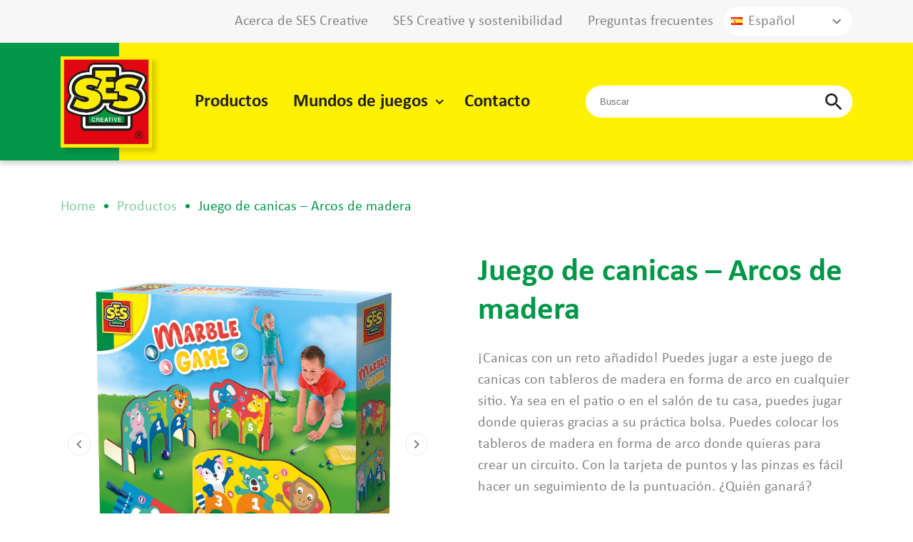

--- FILE ---
content_type: text/html; charset=UTF-8
request_url: https://ses-creative.com/es/productos/02301-juego-de-canicas-arcos-de-madera/
body_size: 13082
content:
<!doctype html>
<html lang="es-ES">
  <head>
  <!-- Google Tag Manager -->
  <script>(function(w,d,s,l,i){w[l]=w[l]||[];w[l].push({'gtm.start':
              new Date().getTime(),event:'gtm.js'});var f=d.getElementsByTagName(s)[0],
            j=d.createElement(s),dl=l!='dataLayer'?'&l='+l:'';j.async=true;j.src=
            'https://www.googletagmanager.com/gtm.js?id='+i+dl;f.parentNode.insertBefore(j,f);
    })(window,document,'script','dataLayer','GTM-PFRKTXP');</script>
  <!-- End Google Tag Manager -->
  <meta charset="utf-8">
  <meta http-equiv="x-ua-compatible" content="ie=edge">
  <meta name="viewport" content="width=device-width, initial-scale=1, shrink-to-fit=no">
  <script type="text/javascript" data-cookieconsent="ignore">
	window.dataLayer = window.dataLayer || [];

	function gtag() {
		dataLayer.push(arguments);
	}

	gtag("consent", "default", {
		ad_personalization: "denied",
		ad_storage: "denied",
		ad_user_data: "denied",
		analytics_storage: "denied",
		functionality_storage: "denied",
		personalization_storage: "denied",
		security_storage: "granted",
		wait_for_update: 500,
	});
	gtag("set", "ads_data_redaction", true);
	</script>
<script type="text/javascript"
		id="Cookiebot"
		src="https://consent.cookiebot.com/uc.js"
		data-implementation="wp"
		data-cbid="7547b998-4abe-45b3-b84a-df6bc048ae91"
							data-blockingmode="auto"
	></script>
<title>Juego de canicas &#8211; Arcos de madera &#8211; SES Creative</title>
<meta name='robots' content='max-image-preview:large' />
	<style>img:is([sizes="auto" i], [sizes^="auto," i]) { contain-intrinsic-size: 3000px 1500px }</style>
	<link rel="alternate" hreflang="en" href="https://ses-creative.com/en/products/02301-marble-game-wooden-archboards/" />
<link rel="alternate" hreflang="de" href="https://ses-creative.com/de/produkte/02301-murmelspiel-mit-holzboegen/" />
<link rel="alternate" hreflang="fr" href="https://ses-creative.com/fr/produits/02301-jeu-de-billes-arceaux-en-bois/" />
<link rel="alternate" hreflang="es" href="https://ses-creative.com/es/productos/02301-juego-de-canicas-arcos-de-madera/" />
<link rel="alternate" hreflang="nl" href="https://ses-creative.com/producten/02301-knikker-spel-houten-poortjes/" />
<link rel="alternate" hreflang="x-default" href="https://ses-creative.com/producten/02301-knikker-spel-houten-poortjes/" />
		<!-- This site uses the Google Analytics by MonsterInsights plugin v9.2.2 - Using Analytics tracking - https://www.monsterinsights.com/ -->
							<script src="//www.googletagmanager.com/gtag/js?id=G-6223ED75F3"  data-cfasync="false" data-wpfc-render="false" type="text/javascript" async></script>
			<script data-cfasync="false" data-wpfc-render="false" type="text/javascript">
				var mi_version = '9.2.2';
				var mi_track_user = true;
				var mi_no_track_reason = '';
								var MonsterInsightsDefaultLocations = {"page_location":"https:\/\/ses-creative.com\/es\/productos\/02301-juego-de-canicas-arcos-de-madera\/"};
				if ( typeof MonsterInsightsPrivacyGuardFilter === 'function' ) {
					var MonsterInsightsLocations = (typeof MonsterInsightsExcludeQuery === 'object') ? MonsterInsightsPrivacyGuardFilter( MonsterInsightsExcludeQuery ) : MonsterInsightsPrivacyGuardFilter( MonsterInsightsDefaultLocations );
				} else {
					var MonsterInsightsLocations = (typeof MonsterInsightsExcludeQuery === 'object') ? MonsterInsightsExcludeQuery : MonsterInsightsDefaultLocations;
				}

								var disableStrs = [
										'ga-disable-G-6223ED75F3',
									];

				/* Function to detect opted out users */
				function __gtagTrackerIsOptedOut() {
					for (var index = 0; index < disableStrs.length; index++) {
						if (document.cookie.indexOf(disableStrs[index] + '=true') > -1) {
							return true;
						}
					}

					return false;
				}

				/* Disable tracking if the opt-out cookie exists. */
				if (__gtagTrackerIsOptedOut()) {
					for (var index = 0; index < disableStrs.length; index++) {
						window[disableStrs[index]] = true;
					}
				}

				/* Opt-out function */
				function __gtagTrackerOptout() {
					for (var index = 0; index < disableStrs.length; index++) {
						document.cookie = disableStrs[index] + '=true; expires=Thu, 31 Dec 2099 23:59:59 UTC; path=/';
						window[disableStrs[index]] = true;
					}
				}

				if ('undefined' === typeof gaOptout) {
					function gaOptout() {
						__gtagTrackerOptout();
					}
				}
								window.dataLayer = window.dataLayer || [];

				window.MonsterInsightsDualTracker = {
					helpers: {},
					trackers: {},
				};
				if (mi_track_user) {
					function __gtagDataLayer() {
						dataLayer.push(arguments);
					}

					function __gtagTracker(type, name, parameters) {
						if (!parameters) {
							parameters = {};
						}

						if (parameters.send_to) {
							__gtagDataLayer.apply(null, arguments);
							return;
						}

						if (type === 'event') {
														parameters.send_to = monsterinsights_frontend.v4_id;
							var hookName = name;
							if (typeof parameters['event_category'] !== 'undefined') {
								hookName = parameters['event_category'] + ':' + name;
							}

							if (typeof MonsterInsightsDualTracker.trackers[hookName] !== 'undefined') {
								MonsterInsightsDualTracker.trackers[hookName](parameters);
							} else {
								__gtagDataLayer('event', name, parameters);
							}
							
						} else {
							__gtagDataLayer.apply(null, arguments);
						}
					}

					__gtagTracker('js', new Date());
					__gtagTracker('set', {
						'developer_id.dZGIzZG': true,
											});
					if ( MonsterInsightsLocations.page_location ) {
						__gtagTracker('set', MonsterInsightsLocations);
					}
										__gtagTracker('config', 'G-6223ED75F3', {"forceSSL":"true","link_attribution":"true"} );
															window.gtag = __gtagTracker;										(function () {
						/* https://developers.google.com/analytics/devguides/collection/analyticsjs/ */
						/* ga and __gaTracker compatibility shim. */
						var noopfn = function () {
							return null;
						};
						var newtracker = function () {
							return new Tracker();
						};
						var Tracker = function () {
							return null;
						};
						var p = Tracker.prototype;
						p.get = noopfn;
						p.set = noopfn;
						p.send = function () {
							var args = Array.prototype.slice.call(arguments);
							args.unshift('send');
							__gaTracker.apply(null, args);
						};
						var __gaTracker = function () {
							var len = arguments.length;
							if (len === 0) {
								return;
							}
							var f = arguments[len - 1];
							if (typeof f !== 'object' || f === null || typeof f.hitCallback !== 'function') {
								if ('send' === arguments[0]) {
									var hitConverted, hitObject = false, action;
									if ('event' === arguments[1]) {
										if ('undefined' !== typeof arguments[3]) {
											hitObject = {
												'eventAction': arguments[3],
												'eventCategory': arguments[2],
												'eventLabel': arguments[4],
												'value': arguments[5] ? arguments[5] : 1,
											}
										}
									}
									if ('pageview' === arguments[1]) {
										if ('undefined' !== typeof arguments[2]) {
											hitObject = {
												'eventAction': 'page_view',
												'page_path': arguments[2],
											}
										}
									}
									if (typeof arguments[2] === 'object') {
										hitObject = arguments[2];
									}
									if (typeof arguments[5] === 'object') {
										Object.assign(hitObject, arguments[5]);
									}
									if ('undefined' !== typeof arguments[1].hitType) {
										hitObject = arguments[1];
										if ('pageview' === hitObject.hitType) {
											hitObject.eventAction = 'page_view';
										}
									}
									if (hitObject) {
										action = 'timing' === arguments[1].hitType ? 'timing_complete' : hitObject.eventAction;
										hitConverted = mapArgs(hitObject);
										__gtagTracker('event', action, hitConverted);
									}
								}
								return;
							}

							function mapArgs(args) {
								var arg, hit = {};
								var gaMap = {
									'eventCategory': 'event_category',
									'eventAction': 'event_action',
									'eventLabel': 'event_label',
									'eventValue': 'event_value',
									'nonInteraction': 'non_interaction',
									'timingCategory': 'event_category',
									'timingVar': 'name',
									'timingValue': 'value',
									'timingLabel': 'event_label',
									'page': 'page_path',
									'location': 'page_location',
									'title': 'page_title',
									'referrer' : 'page_referrer',
								};
								for (arg in args) {
																		if (!(!args.hasOwnProperty(arg) || !gaMap.hasOwnProperty(arg))) {
										hit[gaMap[arg]] = args[arg];
									} else {
										hit[arg] = args[arg];
									}
								}
								return hit;
							}

							try {
								f.hitCallback();
							} catch (ex) {
							}
						};
						__gaTracker.create = newtracker;
						__gaTracker.getByName = newtracker;
						__gaTracker.getAll = function () {
							return [];
						};
						__gaTracker.remove = noopfn;
						__gaTracker.loaded = true;
						window['__gaTracker'] = __gaTracker;
					})();
									} else {
										console.log("");
					(function () {
						function __gtagTracker() {
							return null;
						}

						window['__gtagTracker'] = __gtagTracker;
						window['gtag'] = __gtagTracker;
					})();
									}
			</script>
				<!-- / Google Analytics by MonsterInsights -->
		<script type="text/javascript">
/* <![CDATA[ */
window._wpemojiSettings = {"baseUrl":"https:\/\/s.w.org\/images\/core\/emoji\/15.0.3\/72x72\/","ext":".png","svgUrl":"https:\/\/s.w.org\/images\/core\/emoji\/15.0.3\/svg\/","svgExt":".svg","source":{"concatemoji":"https:\/\/ses-creative.com\/wp-includes\/js\/wp-emoji-release.min.js?ver=6.7.4"}};
/*! This file is auto-generated */
!function(i,n){var o,s,e;function c(e){try{var t={supportTests:e,timestamp:(new Date).valueOf()};sessionStorage.setItem(o,JSON.stringify(t))}catch(e){}}function p(e,t,n){e.clearRect(0,0,e.canvas.width,e.canvas.height),e.fillText(t,0,0);var t=new Uint32Array(e.getImageData(0,0,e.canvas.width,e.canvas.height).data),r=(e.clearRect(0,0,e.canvas.width,e.canvas.height),e.fillText(n,0,0),new Uint32Array(e.getImageData(0,0,e.canvas.width,e.canvas.height).data));return t.every(function(e,t){return e===r[t]})}function u(e,t,n){switch(t){case"flag":return n(e,"\ud83c\udff3\ufe0f\u200d\u26a7\ufe0f","\ud83c\udff3\ufe0f\u200b\u26a7\ufe0f")?!1:!n(e,"\ud83c\uddfa\ud83c\uddf3","\ud83c\uddfa\u200b\ud83c\uddf3")&&!n(e,"\ud83c\udff4\udb40\udc67\udb40\udc62\udb40\udc65\udb40\udc6e\udb40\udc67\udb40\udc7f","\ud83c\udff4\u200b\udb40\udc67\u200b\udb40\udc62\u200b\udb40\udc65\u200b\udb40\udc6e\u200b\udb40\udc67\u200b\udb40\udc7f");case"emoji":return!n(e,"\ud83d\udc26\u200d\u2b1b","\ud83d\udc26\u200b\u2b1b")}return!1}function f(e,t,n){var r="undefined"!=typeof WorkerGlobalScope&&self instanceof WorkerGlobalScope?new OffscreenCanvas(300,150):i.createElement("canvas"),a=r.getContext("2d",{willReadFrequently:!0}),o=(a.textBaseline="top",a.font="600 32px Arial",{});return e.forEach(function(e){o[e]=t(a,e,n)}),o}function t(e){var t=i.createElement("script");t.src=e,t.defer=!0,i.head.appendChild(t)}"undefined"!=typeof Promise&&(o="wpEmojiSettingsSupports",s=["flag","emoji"],n.supports={everything:!0,everythingExceptFlag:!0},e=new Promise(function(e){i.addEventListener("DOMContentLoaded",e,{once:!0})}),new Promise(function(t){var n=function(){try{var e=JSON.parse(sessionStorage.getItem(o));if("object"==typeof e&&"number"==typeof e.timestamp&&(new Date).valueOf()<e.timestamp+604800&&"object"==typeof e.supportTests)return e.supportTests}catch(e){}return null}();if(!n){if("undefined"!=typeof Worker&&"undefined"!=typeof OffscreenCanvas&&"undefined"!=typeof URL&&URL.createObjectURL&&"undefined"!=typeof Blob)try{var e="postMessage("+f.toString()+"("+[JSON.stringify(s),u.toString(),p.toString()].join(",")+"));",r=new Blob([e],{type:"text/javascript"}),a=new Worker(URL.createObjectURL(r),{name:"wpTestEmojiSupports"});return void(a.onmessage=function(e){c(n=e.data),a.terminate(),t(n)})}catch(e){}c(n=f(s,u,p))}t(n)}).then(function(e){for(var t in e)n.supports[t]=e[t],n.supports.everything=n.supports.everything&&n.supports[t],"flag"!==t&&(n.supports.everythingExceptFlag=n.supports.everythingExceptFlag&&n.supports[t]);n.supports.everythingExceptFlag=n.supports.everythingExceptFlag&&!n.supports.flag,n.DOMReady=!1,n.readyCallback=function(){n.DOMReady=!0}}).then(function(){return e}).then(function(){var e;n.supports.everything||(n.readyCallback(),(e=n.source||{}).concatemoji?t(e.concatemoji):e.wpemoji&&e.twemoji&&(t(e.twemoji),t(e.wpemoji)))}))}((window,document),window._wpemojiSettings);
/* ]]> */
</script>
<style id='wp-emoji-styles-inline-css' type='text/css'>

	img.wp-smiley, img.emoji {
		display: inline !important;
		border: none !important;
		box-shadow: none !important;
		height: 1em !important;
		width: 1em !important;
		margin: 0 0.07em !important;
		vertical-align: -0.1em !important;
		background: none !important;
		padding: 0 !important;
	}
</style>
<link rel='stylesheet' id='wp-block-library-css' href='https://ses-creative.com/wp-includes/css/dist/block-library/style.min.css?ver=6.7.4' type='text/css' media='all' />
<style id='global-styles-inline-css' type='text/css'>
:root{--wp--preset--aspect-ratio--square: 1;--wp--preset--aspect-ratio--4-3: 4/3;--wp--preset--aspect-ratio--3-4: 3/4;--wp--preset--aspect-ratio--3-2: 3/2;--wp--preset--aspect-ratio--2-3: 2/3;--wp--preset--aspect-ratio--16-9: 16/9;--wp--preset--aspect-ratio--9-16: 9/16;--wp--preset--color--black: #000000;--wp--preset--color--cyan-bluish-gray: #abb8c3;--wp--preset--color--white: #ffffff;--wp--preset--color--pale-pink: #f78da7;--wp--preset--color--vivid-red: #cf2e2e;--wp--preset--color--luminous-vivid-orange: #ff6900;--wp--preset--color--luminous-vivid-amber: #fcb900;--wp--preset--color--light-green-cyan: #7bdcb5;--wp--preset--color--vivid-green-cyan: #00d084;--wp--preset--color--pale-cyan-blue: #8ed1fc;--wp--preset--color--vivid-cyan-blue: #0693e3;--wp--preset--color--vivid-purple: #9b51e0;--wp--preset--gradient--vivid-cyan-blue-to-vivid-purple: linear-gradient(135deg,rgba(6,147,227,1) 0%,rgb(155,81,224) 100%);--wp--preset--gradient--light-green-cyan-to-vivid-green-cyan: linear-gradient(135deg,rgb(122,220,180) 0%,rgb(0,208,130) 100%);--wp--preset--gradient--luminous-vivid-amber-to-luminous-vivid-orange: linear-gradient(135deg,rgba(252,185,0,1) 0%,rgba(255,105,0,1) 100%);--wp--preset--gradient--luminous-vivid-orange-to-vivid-red: linear-gradient(135deg,rgba(255,105,0,1) 0%,rgb(207,46,46) 100%);--wp--preset--gradient--very-light-gray-to-cyan-bluish-gray: linear-gradient(135deg,rgb(238,238,238) 0%,rgb(169,184,195) 100%);--wp--preset--gradient--cool-to-warm-spectrum: linear-gradient(135deg,rgb(74,234,220) 0%,rgb(151,120,209) 20%,rgb(207,42,186) 40%,rgb(238,44,130) 60%,rgb(251,105,98) 80%,rgb(254,248,76) 100%);--wp--preset--gradient--blush-light-purple: linear-gradient(135deg,rgb(255,206,236) 0%,rgb(152,150,240) 100%);--wp--preset--gradient--blush-bordeaux: linear-gradient(135deg,rgb(254,205,165) 0%,rgb(254,45,45) 50%,rgb(107,0,62) 100%);--wp--preset--gradient--luminous-dusk: linear-gradient(135deg,rgb(255,203,112) 0%,rgb(199,81,192) 50%,rgb(65,88,208) 100%);--wp--preset--gradient--pale-ocean: linear-gradient(135deg,rgb(255,245,203) 0%,rgb(182,227,212) 50%,rgb(51,167,181) 100%);--wp--preset--gradient--electric-grass: linear-gradient(135deg,rgb(202,248,128) 0%,rgb(113,206,126) 100%);--wp--preset--gradient--midnight: linear-gradient(135deg,rgb(2,3,129) 0%,rgb(40,116,252) 100%);--wp--preset--font-size--small: 13px;--wp--preset--font-size--medium: 20px;--wp--preset--font-size--large: 36px;--wp--preset--font-size--x-large: 42px;--wp--preset--spacing--20: 0.44rem;--wp--preset--spacing--30: 0.67rem;--wp--preset--spacing--40: 1rem;--wp--preset--spacing--50: 1.5rem;--wp--preset--spacing--60: 2.25rem;--wp--preset--spacing--70: 3.38rem;--wp--preset--spacing--80: 5.06rem;--wp--preset--shadow--natural: 6px 6px 9px rgba(0, 0, 0, 0.2);--wp--preset--shadow--deep: 12px 12px 50px rgba(0, 0, 0, 0.4);--wp--preset--shadow--sharp: 6px 6px 0px rgba(0, 0, 0, 0.2);--wp--preset--shadow--outlined: 6px 6px 0px -3px rgba(255, 255, 255, 1), 6px 6px rgba(0, 0, 0, 1);--wp--preset--shadow--crisp: 6px 6px 0px rgba(0, 0, 0, 1);}:where(body) { margin: 0; }.wp-site-blocks > .alignleft { float: left; margin-right: 2em; }.wp-site-blocks > .alignright { float: right; margin-left: 2em; }.wp-site-blocks > .aligncenter { justify-content: center; margin-left: auto; margin-right: auto; }:where(.is-layout-flex){gap: 0.5em;}:where(.is-layout-grid){gap: 0.5em;}.is-layout-flow > .alignleft{float: left;margin-inline-start: 0;margin-inline-end: 2em;}.is-layout-flow > .alignright{float: right;margin-inline-start: 2em;margin-inline-end: 0;}.is-layout-flow > .aligncenter{margin-left: auto !important;margin-right: auto !important;}.is-layout-constrained > .alignleft{float: left;margin-inline-start: 0;margin-inline-end: 2em;}.is-layout-constrained > .alignright{float: right;margin-inline-start: 2em;margin-inline-end: 0;}.is-layout-constrained > .aligncenter{margin-left: auto !important;margin-right: auto !important;}.is-layout-constrained > :where(:not(.alignleft):not(.alignright):not(.alignfull)){margin-left: auto !important;margin-right: auto !important;}body .is-layout-flex{display: flex;}.is-layout-flex{flex-wrap: wrap;align-items: center;}.is-layout-flex > :is(*, div){margin: 0;}body .is-layout-grid{display: grid;}.is-layout-grid > :is(*, div){margin: 0;}body{padding-top: 0px;padding-right: 0px;padding-bottom: 0px;padding-left: 0px;}a:where(:not(.wp-element-button)){text-decoration: underline;}:root :where(.wp-element-button, .wp-block-button__link){background-color: #32373c;border-width: 0;color: #fff;font-family: inherit;font-size: inherit;line-height: inherit;padding: calc(0.667em + 2px) calc(1.333em + 2px);text-decoration: none;}.has-black-color{color: var(--wp--preset--color--black) !important;}.has-cyan-bluish-gray-color{color: var(--wp--preset--color--cyan-bluish-gray) !important;}.has-white-color{color: var(--wp--preset--color--white) !important;}.has-pale-pink-color{color: var(--wp--preset--color--pale-pink) !important;}.has-vivid-red-color{color: var(--wp--preset--color--vivid-red) !important;}.has-luminous-vivid-orange-color{color: var(--wp--preset--color--luminous-vivid-orange) !important;}.has-luminous-vivid-amber-color{color: var(--wp--preset--color--luminous-vivid-amber) !important;}.has-light-green-cyan-color{color: var(--wp--preset--color--light-green-cyan) !important;}.has-vivid-green-cyan-color{color: var(--wp--preset--color--vivid-green-cyan) !important;}.has-pale-cyan-blue-color{color: var(--wp--preset--color--pale-cyan-blue) !important;}.has-vivid-cyan-blue-color{color: var(--wp--preset--color--vivid-cyan-blue) !important;}.has-vivid-purple-color{color: var(--wp--preset--color--vivid-purple) !important;}.has-black-background-color{background-color: var(--wp--preset--color--black) !important;}.has-cyan-bluish-gray-background-color{background-color: var(--wp--preset--color--cyan-bluish-gray) !important;}.has-white-background-color{background-color: var(--wp--preset--color--white) !important;}.has-pale-pink-background-color{background-color: var(--wp--preset--color--pale-pink) !important;}.has-vivid-red-background-color{background-color: var(--wp--preset--color--vivid-red) !important;}.has-luminous-vivid-orange-background-color{background-color: var(--wp--preset--color--luminous-vivid-orange) !important;}.has-luminous-vivid-amber-background-color{background-color: var(--wp--preset--color--luminous-vivid-amber) !important;}.has-light-green-cyan-background-color{background-color: var(--wp--preset--color--light-green-cyan) !important;}.has-vivid-green-cyan-background-color{background-color: var(--wp--preset--color--vivid-green-cyan) !important;}.has-pale-cyan-blue-background-color{background-color: var(--wp--preset--color--pale-cyan-blue) !important;}.has-vivid-cyan-blue-background-color{background-color: var(--wp--preset--color--vivid-cyan-blue) !important;}.has-vivid-purple-background-color{background-color: var(--wp--preset--color--vivid-purple) !important;}.has-black-border-color{border-color: var(--wp--preset--color--black) !important;}.has-cyan-bluish-gray-border-color{border-color: var(--wp--preset--color--cyan-bluish-gray) !important;}.has-white-border-color{border-color: var(--wp--preset--color--white) !important;}.has-pale-pink-border-color{border-color: var(--wp--preset--color--pale-pink) !important;}.has-vivid-red-border-color{border-color: var(--wp--preset--color--vivid-red) !important;}.has-luminous-vivid-orange-border-color{border-color: var(--wp--preset--color--luminous-vivid-orange) !important;}.has-luminous-vivid-amber-border-color{border-color: var(--wp--preset--color--luminous-vivid-amber) !important;}.has-light-green-cyan-border-color{border-color: var(--wp--preset--color--light-green-cyan) !important;}.has-vivid-green-cyan-border-color{border-color: var(--wp--preset--color--vivid-green-cyan) !important;}.has-pale-cyan-blue-border-color{border-color: var(--wp--preset--color--pale-cyan-blue) !important;}.has-vivid-cyan-blue-border-color{border-color: var(--wp--preset--color--vivid-cyan-blue) !important;}.has-vivid-purple-border-color{border-color: var(--wp--preset--color--vivid-purple) !important;}.has-vivid-cyan-blue-to-vivid-purple-gradient-background{background: var(--wp--preset--gradient--vivid-cyan-blue-to-vivid-purple) !important;}.has-light-green-cyan-to-vivid-green-cyan-gradient-background{background: var(--wp--preset--gradient--light-green-cyan-to-vivid-green-cyan) !important;}.has-luminous-vivid-amber-to-luminous-vivid-orange-gradient-background{background: var(--wp--preset--gradient--luminous-vivid-amber-to-luminous-vivid-orange) !important;}.has-luminous-vivid-orange-to-vivid-red-gradient-background{background: var(--wp--preset--gradient--luminous-vivid-orange-to-vivid-red) !important;}.has-very-light-gray-to-cyan-bluish-gray-gradient-background{background: var(--wp--preset--gradient--very-light-gray-to-cyan-bluish-gray) !important;}.has-cool-to-warm-spectrum-gradient-background{background: var(--wp--preset--gradient--cool-to-warm-spectrum) !important;}.has-blush-light-purple-gradient-background{background: var(--wp--preset--gradient--blush-light-purple) !important;}.has-blush-bordeaux-gradient-background{background: var(--wp--preset--gradient--blush-bordeaux) !important;}.has-luminous-dusk-gradient-background{background: var(--wp--preset--gradient--luminous-dusk) !important;}.has-pale-ocean-gradient-background{background: var(--wp--preset--gradient--pale-ocean) !important;}.has-electric-grass-gradient-background{background: var(--wp--preset--gradient--electric-grass) !important;}.has-midnight-gradient-background{background: var(--wp--preset--gradient--midnight) !important;}.has-small-font-size{font-size: var(--wp--preset--font-size--small) !important;}.has-medium-font-size{font-size: var(--wp--preset--font-size--medium) !important;}.has-large-font-size{font-size: var(--wp--preset--font-size--large) !important;}.has-x-large-font-size{font-size: var(--wp--preset--font-size--x-large) !important;}
:where(.wp-block-post-template.is-layout-flex){gap: 1.25em;}:where(.wp-block-post-template.is-layout-grid){gap: 1.25em;}
:where(.wp-block-columns.is-layout-flex){gap: 2em;}:where(.wp-block-columns.is-layout-grid){gap: 2em;}
:root :where(.wp-block-pullquote){font-size: 1.5em;line-height: 1.6;}
</style>
<link rel='stylesheet' id='sage/main.css-css' href='https://ses-creative.com/wp-content/themes/ses-creative/dist/styles/main_ccf96328.css' type='text/css' media='all' />
<script type="text/javascript" id="wpml-cookie-js-extra">
/* <![CDATA[ */
var wpml_cookies = {"wp-wpml_current_language":{"value":"es","expires":1,"path":"\/"}};
var wpml_cookies = {"wp-wpml_current_language":{"value":"es","expires":1,"path":"\/"}};
/* ]]> */
</script>
<script type="text/javascript" src="https://ses-creative.com/wp-content/plugins/sitepress-multilingual-cms/res/js/cookies/language-cookie.js?ver=486900" id="wpml-cookie-js" defer="defer" data-wp-strategy="defer"></script>
<script type="text/javascript" src="https://ses-creative.com/wp-content/plugins/google-analytics-for-wordpress/assets/js/frontend-gtag.min.js?ver=9.2.2" id="monsterinsights-frontend-script-js" async="async" data-wp-strategy="async"></script>
<script data-cfasync="false" data-wpfc-render="false" type="text/javascript" id='monsterinsights-frontend-script-js-extra'>/* <![CDATA[ */
var monsterinsights_frontend = {"js_events_tracking":"true","download_extensions":"doc,pdf,ppt,zip,xls,docx,pptx,xlsx","inbound_paths":"[{\"path\":\"\\\/go\\\/\",\"label\":\"affiliate\"},{\"path\":\"\\\/recommend\\\/\",\"label\":\"affiliate\"}]","home_url":"https:\/\/ses-creative.com\/es\/","hash_tracking":"false","v4_id":"G-6223ED75F3"};/* ]]> */
</script>
<script type="text/javascript" src="https://ses-creative.com/wp-includes/js/jquery/jquery.min.js?ver=3.7.1" id="jquery-core-js"></script>
<script type="text/javascript" src="https://ses-creative.com/wp-includes/js/jquery/jquery-migrate.min.js?ver=3.4.1" id="jquery-migrate-js"></script>
<link rel="https://api.w.org/" href="https://ses-creative.com/es/wp-json/" /><link rel="EditURI" type="application/rsd+xml" title="RSD" href="https://ses-creative.com/xmlrpc.php?rsd" />
<meta name="generator" content="WordPress 6.7.4" />
<link rel="canonical" href="https://ses-creative.com/es/productos/02301-juego-de-canicas-arcos-de-madera/" />
<link rel='shortlink' href='https://ses-creative.com/es/?p=61712' />
<link rel="alternate" title="oEmbed (JSON)" type="application/json+oembed" href="https://ses-creative.com/es/wp-json/oembed/1.0/embed?url=https%3A%2F%2Fses-creative.com%2Fes%2Fproductos%2F02301-juego-de-canicas-arcos-de-madera%2F" />
<link rel="alternate" title="oEmbed (XML)" type="text/xml+oembed" href="https://ses-creative.com/es/wp-json/oembed/1.0/embed?url=https%3A%2F%2Fses-creative.com%2Fes%2Fproductos%2F02301-juego-de-canicas-arcos-de-madera%2F&#038;format=xml" />
<meta name="generator" content="WPML ver:4.8.6 stt:37,1,4,3,2;" />
<script type="text/javascript">
           let ajaxUrl = "https://ses-creative.com/wp-admin/admin-ajax.php";
         </script><meta name="redi-version" content="1.2.4" /><link rel="icon" href="https://ses-creative.com/wp-content/uploads/2020/09/cropped-ses_logo-32x32.png" sizes="32x32" />
<link rel="icon" href="https://ses-creative.com/wp-content/uploads/2020/09/cropped-ses_logo-192x192.png" sizes="192x192" />
<link rel="apple-touch-icon" href="https://ses-creative.com/wp-content/uploads/2020/09/cropped-ses_logo-180x180.png" />
<meta name="msapplication-TileImage" content="https://ses-creative.com/wp-content/uploads/2020/09/cropped-ses_logo-270x270.png" />

  <!-- WarmStal CSS fixes -->
  <style>
    .product-details__visuals .visuals__slide,
    .product a.product__image {
      background-color: white;
    }
  </style>
</head>
  <body class="product-template-default single single-product postid-61712 wp-embed-responsive 02301-juego-de-canicas-arcos-de-madera app-data index-data singular-data single-data single-product-data single-product-02301-juego-de-canicas-arcos-de-madera-data">
  <!-- Google Tag Manager (noscript) -->
  <noscript>
      <iframe src="https://www.googletagmanager.com/ns.html?id=GTM-PFRKTXP"
                    height="0" width="0" style="display:none;visibility:hidden">
      </iframe>
  </noscript>
  <!-- End Google Tag Manager (noscript) -->
        <header class="top">
    <div class="top__bar">
        <div class="container">
            
            <div class="bar__menu">
                                    <ul id="menu-top-spaans" class=""><li id="menu-item-28550" class="menu-item menu-item-type-post_type menu-item-object-page menu-item-28550"><a href="https://ses-creative.com/es/acerca-de-ses-creative/">Acerca de SES Creative</a></li>
<li id="menu-item-28557" class="menu-item menu-item-type-post_type menu-item-object-page menu-item-28557"><a href="https://ses-creative.com/es/co2/">SES Creative y sostenibilidad</a></li>
<li id="menu-item-28558" class="menu-item menu-item-type-post_type menu-item-object-page menu-item-28558"><a href="https://ses-creative.com/es/preguntas-frecuentes/">Preguntas frecuentes</a></li>
</ul>
                            </div>

            <div class="lang-select">
                <div class="lang-select__current"><i class="famfamfam-flag-es"></i><span>Español</span></div><ul><li><a href="https://ses-creative.com/en/products/02301-marble-game-wooden-archboards/"><i class="famfamfam-flag-en"></i><span>English</span></a></li><li><a href="https://ses-creative.com/de/produkte/02301-murmelspiel-mit-holzboegen/"><i class="famfamfam-flag-de"></i><span>Deutsch</span></a></li><li><a href="https://ses-creative.com/fr/produits/02301-jeu-de-billes-arceaux-en-bois/"><i class="famfamfam-flag-fr"></i><span>Français</span></a></li><li class="current__lang"><a href="https://ses-creative.com/es/productos/02301-juego-de-canicas-arcos-de-madera/"><i class="famfamfam-flag-es"></i><span>Español</span></a></li><li><a href="https://ses-creative.com/producten/02301-knikker-spel-houten-poortjes/"><i class="famfamfam-flag-nl"></i><span>Nederlands</span></a></li></ul>
                <svg class="lang-select__arrow" xmlns="http://www.w3.org/2000/svg" height="24" viewBox="0 0 24 24"
                        width="24">
                    <path d="M0 0h24v24H0z" fill="none" />
                    <path d="M16.59 8.59L12 13.17 7.41 8.59 6 10l6 6 6-6z" />
                </svg>
            </div>

        </div>
    </div>

<div class="top__header">
<div class="container">
<a class="header__logo" href="https://ses-creative.com/es/">
 <img src="https://ses-creative.com/wp-content/themes/ses-creative/dist/images/Logo-SES creative_332b843a.jpg" alt="SES Creative" />
</a>

<div class="header__menu">
    


<div class="lang-select">
<div class="lang-select__current"><i class="famfamfam-flag-es"></i><span>Español</span></div><ul><li><a href="https://ses-creative.com/en/products/02301-marble-game-wooden-archboards/"><i class="famfamfam-flag-en"></i><span>English</span></a></li><li><a href="https://ses-creative.com/de/produkte/02301-murmelspiel-mit-holzboegen/"><i class="famfamfam-flag-de"></i><span>Deutsch</span></a></li><li><a href="https://ses-creative.com/fr/produits/02301-jeu-de-billes-arceaux-en-bois/"><i class="famfamfam-flag-fr"></i><span>Français</span></a></li><li class="current__lang"><a href="https://ses-creative.com/es/productos/02301-juego-de-canicas-arcos-de-madera/"><i class="famfamfam-flag-es"></i><span>Español</span></a></li><li><a href="https://ses-creative.com/producten/02301-knikker-spel-houten-poortjes/"><i class="famfamfam-flag-nl"></i><span>Nederlands</span></a></li></ul>
<svg class="lang-select__arrow" xmlns="http://www.w3.org/2000/svg" height="24" viewBox="0 0 24 24" width="24"><path d="M0 0h24v24H0z" fill="none"/><path d="M16.59 8.59L12 13.17 7.41 8.59 6 10l6 6 6-6z"/></svg>
</div>

<nav class="menu__nav">
<div class="menu__language"></div>

<div class="menu__close">
    <svg xmlns="http://www.w3.org/2000/svg" height="24" viewBox="0 0 24 24" width="24"><path d="M0 0h24v24H0z" fill="none"/><path d="M19 6.41L17.59 5 12 10.59 6.41 5 5 6.41 10.59 12 5 17.59 6.41 19 12 13.41 17.59 19 19 17.59 13.41 12z"/></svg>
</div>

    <ul id="menu-primaire-navigatie-spaans" class="nav__list"><li id="menu-item-41794" class="menu-item menu-item-type-post_type_archive menu-item-object-product menu-item-41794"><a href="https://ses-creative.com/es/productos/">Productos</a></li>
<li id="menu-item-28538" class="menu-item menu-item-type-post_type menu-item-object-page menu-item-has-children menu-item-28538"><a href="https://ses-creative.com/es/mundos-de-juegos/">Mundos de juegos</a>
<ul class="sub-menu">
	<li id="menu-item-28539" class="menu-item menu-item-type-post_type menu-item-object-page menu-item-28539"><a href="https://ses-creative.com/es/mundos-de-juegos/ses-creative-manualidades/">SES Creative – Manualidades</a></li>
	<li id="menu-item-28540" class="menu-item menu-item-type-post_type menu-item-object-page menu-item-28540"><a href="https://ses-creative.com/es/mundos-de-juegos/ses-creative-my-first/">SES Creative – My First</a></li>
	<li id="menu-item-28541" class="menu-item menu-item-type-post_type menu-item-object-page menu-item-28541"><a href="https://ses-creative.com/es/mundos-de-juegos/tiny-talents/">Tiny talents</a></li>
	<li id="menu-item-28542" class="menu-item menu-item-type-post_type menu-item-object-page menu-item-28542"><a href="https://ses-creative.com/es/mundos-de-juegos/outdoor/">Outdoor</a></li>
	<li id="menu-item-28544" class="menu-item menu-item-type-post_type menu-item-object-page menu-item-28544"><a href="https://ses-creative.com/es/mundos-de-juegos/explore/">Explore</a></li>
	<li id="menu-item-28545" class="menu-item menu-item-type-post_type menu-item-object-page menu-item-28545"><a href="https://ses-creative.com/es/mundos-de-juegos/petits-pretenders/">Petits Pretenders</a></li>
</ul>
</li>
<li id="menu-item-28546" class="menu-item menu-item-type-post_type menu-item-object-page menu-item-28546"><a href="https://ses-creative.com/es/contacto/">Contacto</a></li>
</ul>

    <ul id="menu-top-spaans-1" class="nav__extra"><li class="menu-item menu-item-type-post_type menu-item-object-page menu-item-28550"><a href="https://ses-creative.com/es/acerca-de-ses-creative/">Acerca de SES Creative</a></li>
<li class="menu-item menu-item-type-post_type menu-item-object-page menu-item-28557"><a href="https://ses-creative.com/es/co2/">SES Creative y sostenibilidad</a></li>
<li class="menu-item menu-item-type-post_type menu-item-object-page menu-item-28558"><a href="https://ses-creative.com/es/preguntas-frecuentes/">Preguntas frecuentes</a></li>
</ul>
</nav>
</div>

<div class="header__search">
<form role="search" method="get" action="https://ses-creative.com/es/" id="searchform">
<input type="search" placeholder="Buscar" value="" name="s" id="s"/>
<input type="hidden" name="lang" value="es"/>
<input type="hidden" class="post_type" name="post_type[]" value="product" />
</form>
<svg class="search__icon js-search" xmlns="http://www.w3.org/2000/svg" height="24" viewBox="0 0 24 24" width="24"><path d="M0 0h24v24H0z" fill="none"/><path d="M15.5 14h-.79l-.28-.27C15.41 12.59 16 11.11 16 9.5 16 5.91 13.09 3 9.5 3S3 5.91 3 9.5 5.91 16 9.5 16c1.61 0 3.09-.59 4.23-1.57l.27.28v.79l5 4.99L20.49 19l-4.99-5zm-6 0C7.01 14 5 11.99 5 9.5S7.01 5 9.5 5 14 7.01 14 9.5 11.99 14 9.5 14z"/></svg>
<div class="live-search">
<div class="live-search__content"></div>
<div class="live-search__no-results">
    <p>No se han encontrado resultados</p>
</div>
<span class="button button--primary js-search">Ver todo</span>
</div>
</div>

<div class="header__toggle">
<span class="toggle__bar"></span>
<span class="toggle__bar"></span>
<span class="toggle__text">Menu</span>
</div>
</div>
</div>

</header>

<div id="inner-content"></div>

<script type="text/javascript">
jQuery(document).ready(function($){
// Bind the submit event for your form

});
</script>
      <main role="main">
                 <section class="page-header">
    <div class="container">
                            <p id="breadcrumbs" class="breadcrumbs">
                <span>
                    <span>
                        <a href="https://ses-creative.com/es/">Home</a>
                         •
                        <a class="breadcrumb_parent" href="https://ses-creative.com/es/productos/">Productos</a>
                         •
                        <span class="breadcrumb_last" aria-current="page">Juego de canicas &#8211; Arcos de madera</span>
                    </span>
                </span>
            </p>
        
            </div>
</section>    <section class="product-details">
    <div class="container">
        <div class="product-details__wrapper">
            <h1 class="product-details__title">Juego de canicas &#8211; Arcos de madera</h1>
            <div class="product-details__visuals">
                <div class="visuals__slider" id="visuals-slider">
                                                                    <div class="visuals__slide" ">
                            <img width="775" height="775" src="https://ses-creative.com/wp-content/uploads/2022/11/02301-1024x1024.jpeg" class="attachment-775x775 size-775x775" alt="Knikker spel - Houten poortjes - 02301" decoding="async" fetchpriority="high" srcset="https://ses-creative.com/wp-content/uploads/2022/11/02301-1024x1024.jpeg 1024w, https://ses-creative.com/wp-content/uploads/2022/11/02301-300x300.jpeg 300w, https://ses-creative.com/wp-content/uploads/2022/11/02301-150x150.jpeg 150w, https://ses-creative.com/wp-content/uploads/2022/11/02301-768x768.jpeg 768w, https://ses-creative.com/wp-content/uploads/2022/11/02301-1536x1536.jpeg 1536w, https://ses-creative.com/wp-content/uploads/2022/11/02301-350x350.jpeg 350w, https://ses-creative.com/wp-content/uploads/2022/11/02301.jpeg 2000w" sizes="(max-width: 775px) 100vw, 775px" />
                        </div>
                                                                    <div class="visuals__slide" ">
                            <img width="775" height="775" src="https://ses-creative.com/wp-content/uploads/2022/11/023015-1024x1024.jpeg" class="attachment-775x775 size-775x775" alt="" decoding="async" srcset="https://ses-creative.com/wp-content/uploads/2022/11/023015-1024x1024.jpeg 1024w, https://ses-creative.com/wp-content/uploads/2022/11/023015-300x300.jpeg 300w, https://ses-creative.com/wp-content/uploads/2022/11/023015-150x150.jpeg 150w, https://ses-creative.com/wp-content/uploads/2022/11/023015-768x768.jpeg 768w, https://ses-creative.com/wp-content/uploads/2022/11/023015-1536x1536.jpeg 1536w, https://ses-creative.com/wp-content/uploads/2022/11/023015-350x350.jpeg 350w, https://ses-creative.com/wp-content/uploads/2022/11/023015.jpeg 1920w" sizes="(max-width: 775px) 100vw, 775px" />
                        </div>
                                                                    <div class="visuals__slide" ">
                            <img width="775" height="775" src="https://ses-creative.com/wp-content/uploads/2022/11/023014-1024x1024.jpeg" class="attachment-775x775 size-775x775" alt="" decoding="async" srcset="https://ses-creative.com/wp-content/uploads/2022/11/023014-1024x1024.jpeg 1024w, https://ses-creative.com/wp-content/uploads/2022/11/023014-300x300.jpeg 300w, https://ses-creative.com/wp-content/uploads/2022/11/023014-150x150.jpeg 150w, https://ses-creative.com/wp-content/uploads/2022/11/023014-768x768.jpeg 768w, https://ses-creative.com/wp-content/uploads/2022/11/023014-1536x1536.jpeg 1536w, https://ses-creative.com/wp-content/uploads/2022/11/023014-350x350.jpeg 350w, https://ses-creative.com/wp-content/uploads/2022/11/023014.jpeg 1920w" sizes="(max-width: 775px) 100vw, 775px" />
                        </div>
                                                                    <div class="visuals__slide" ">
                            <img width="775" height="775" src="https://ses-creative.com/wp-content/uploads/2022/11/02301-1-1024x1024.jpeg" class="attachment-775x775 size-775x775" alt="02301 - content" decoding="async" loading="lazy" srcset="https://ses-creative.com/wp-content/uploads/2022/11/02301-1-1024x1024.jpeg 1024w, https://ses-creative.com/wp-content/uploads/2022/11/02301-1-300x300.jpeg 300w, https://ses-creative.com/wp-content/uploads/2022/11/02301-1-150x150.jpeg 150w, https://ses-creative.com/wp-content/uploads/2022/11/02301-1-768x768.jpeg 768w, https://ses-creative.com/wp-content/uploads/2022/11/02301-1-1536x1536.jpeg 1536w, https://ses-creative.com/wp-content/uploads/2022/11/02301-1-350x350.jpeg 350w, https://ses-creative.com/wp-content/uploads/2022/11/02301-1.jpeg 1920w" sizes="auto, (max-width: 775px) 100vw, 775px" />
                        </div>
                                                                    <div class="visuals__slide" ">
                            <img width="775" height="775" src="https://ses-creative.com/wp-content/uploads/2022/11/023016-1024x1024.jpg" class="attachment-775x775 size-775x775" alt="" decoding="async" loading="lazy" srcset="https://ses-creative.com/wp-content/uploads/2022/11/023016-1024x1024.jpg 1024w, https://ses-creative.com/wp-content/uploads/2022/11/023016-300x300.jpg 300w, https://ses-creative.com/wp-content/uploads/2022/11/023016-150x150.jpg 150w, https://ses-creative.com/wp-content/uploads/2022/11/023016-768x768.jpg 768w, https://ses-creative.com/wp-content/uploads/2022/11/023016-1536x1536.jpg 1536w, https://ses-creative.com/wp-content/uploads/2022/11/023016-350x350.jpg 350w, https://ses-creative.com/wp-content/uploads/2022/11/023016.jpg 1920w" sizes="auto, (max-width: 775px) 100vw, 775px" />
                        </div>
                                    </div>
                <div class="visuals__thumbs" id="visuals-thumbs">
                                                                    <div class="thumbs__block">
                            <div class="thumbs__image">
                                <img width="121" height="121" src="https://ses-creative.com/wp-content/uploads/2022/11/02301-150x150.jpeg" class="attachment-121x121 size-121x121" alt="Knikker spel - Houten poortjes - 02301" decoding="async" loading="lazy" srcset="https://ses-creative.com/wp-content/uploads/2022/11/02301-150x150.jpeg 150w, https://ses-creative.com/wp-content/uploads/2022/11/02301-300x300.jpeg 300w, https://ses-creative.com/wp-content/uploads/2022/11/02301-1024x1024.jpeg 1024w, https://ses-creative.com/wp-content/uploads/2022/11/02301-768x768.jpeg 768w, https://ses-creative.com/wp-content/uploads/2022/11/02301-1536x1536.jpeg 1536w, https://ses-creative.com/wp-content/uploads/2022/11/02301-350x350.jpeg 350w, https://ses-creative.com/wp-content/uploads/2022/11/02301.jpeg 2000w" sizes="auto, (max-width: 121px) 100vw, 121px" />
                            </div>
                        </div>
                                                                    <div class="thumbs__block">
                            <div class="thumbs__image">
                                <img width="121" height="121" src="https://ses-creative.com/wp-content/uploads/2022/11/023015-150x150.jpeg" class="attachment-121x121 size-121x121" alt="" decoding="async" loading="lazy" srcset="https://ses-creative.com/wp-content/uploads/2022/11/023015-150x150.jpeg 150w, https://ses-creative.com/wp-content/uploads/2022/11/023015-300x300.jpeg 300w, https://ses-creative.com/wp-content/uploads/2022/11/023015-1024x1024.jpeg 1024w, https://ses-creative.com/wp-content/uploads/2022/11/023015-768x768.jpeg 768w, https://ses-creative.com/wp-content/uploads/2022/11/023015-1536x1536.jpeg 1536w, https://ses-creative.com/wp-content/uploads/2022/11/023015-350x350.jpeg 350w, https://ses-creative.com/wp-content/uploads/2022/11/023015.jpeg 1920w" sizes="auto, (max-width: 121px) 100vw, 121px" />
                            </div>
                        </div>
                                                                    <div class="thumbs__block">
                            <div class="thumbs__image">
                                <img width="121" height="121" src="https://ses-creative.com/wp-content/uploads/2022/11/023014-150x150.jpeg" class="attachment-121x121 size-121x121" alt="" decoding="async" loading="lazy" srcset="https://ses-creative.com/wp-content/uploads/2022/11/023014-150x150.jpeg 150w, https://ses-creative.com/wp-content/uploads/2022/11/023014-300x300.jpeg 300w, https://ses-creative.com/wp-content/uploads/2022/11/023014-1024x1024.jpeg 1024w, https://ses-creative.com/wp-content/uploads/2022/11/023014-768x768.jpeg 768w, https://ses-creative.com/wp-content/uploads/2022/11/023014-1536x1536.jpeg 1536w, https://ses-creative.com/wp-content/uploads/2022/11/023014-350x350.jpeg 350w, https://ses-creative.com/wp-content/uploads/2022/11/023014.jpeg 1920w" sizes="auto, (max-width: 121px) 100vw, 121px" />
                            </div>
                        </div>
                                                                    <div class="thumbs__block">
                            <div class="thumbs__image">
                                <img width="121" height="121" src="https://ses-creative.com/wp-content/uploads/2022/11/02301-1-150x150.jpeg" class="attachment-121x121 size-121x121" alt="02301 - content" decoding="async" loading="lazy" srcset="https://ses-creative.com/wp-content/uploads/2022/11/02301-1-150x150.jpeg 150w, https://ses-creative.com/wp-content/uploads/2022/11/02301-1-300x300.jpeg 300w, https://ses-creative.com/wp-content/uploads/2022/11/02301-1-1024x1024.jpeg 1024w, https://ses-creative.com/wp-content/uploads/2022/11/02301-1-768x768.jpeg 768w, https://ses-creative.com/wp-content/uploads/2022/11/02301-1-1536x1536.jpeg 1536w, https://ses-creative.com/wp-content/uploads/2022/11/02301-1-350x350.jpeg 350w, https://ses-creative.com/wp-content/uploads/2022/11/02301-1.jpeg 1920w" sizes="auto, (max-width: 121px) 100vw, 121px" />
                            </div>
                        </div>
                                                                    <div class="thumbs__block">
                            <div class="thumbs__image">
                                <img width="121" height="121" src="https://ses-creative.com/wp-content/uploads/2022/11/023016-150x150.jpg" class="attachment-121x121 size-121x121" alt="" decoding="async" loading="lazy" srcset="https://ses-creative.com/wp-content/uploads/2022/11/023016-150x150.jpg 150w, https://ses-creative.com/wp-content/uploads/2022/11/023016-300x300.jpg 300w, https://ses-creative.com/wp-content/uploads/2022/11/023016-1024x1024.jpg 1024w, https://ses-creative.com/wp-content/uploads/2022/11/023016-768x768.jpg 768w, https://ses-creative.com/wp-content/uploads/2022/11/023016-1536x1536.jpg 1536w, https://ses-creative.com/wp-content/uploads/2022/11/023016-350x350.jpg 350w, https://ses-creative.com/wp-content/uploads/2022/11/023016.jpg 1920w" sizes="auto, (max-width: 121px) 100vw, 121px" />
                            </div>
                        </div>
                                    </div>
            </div>

            <div class="product-details__description">
                <h3>Descripción</h3>
                <div class="product-details__content">
                    <p>¡Canicas con un reto añadido! Puedes jugar a este juego de canicas con tableros de madera en forma de arco en cualquier sitio. Ya sea en el patio o en el salón de tu casa, puedes jugar donde quieras gracias a su práctica bolsa. Puedes colocar los tableros de madera en forma de arco donde quieras para crear un circuito. Con la tarjeta de puntos y las pinzas es fácil hacer un seguimiento de la puntuación. ¿Quién ganará?</p>
<p>Este set de juego de canicas y tableros de madera en forma de arco contiene ocho canicas, tres arcos de madera en forma de arco y una práctica bolsa de almacenaje. También incluye una tarjeta de puntos y dos minipinzas.</p>
                </div>


                <div class="product-details__links">
        <h3 class="d-block">Disponible en<small
                    style="float:right; font-weight: normal">&nbsp;[in
                
                <div class="lang-select lang-select--country">

                    <div class="lang-select__current">
                        <i class=""></i>
                        <span></span>
                    </div>

                    <ul>

                                                    <li data-country="NL"
                                    >
                                <i class="famfamfam-flag-nl"></i>
                                <span>
                                Países Bajos
                                </span>

                            </li>
                                                    <li data-country="GB"
                                    >
                                <i class="famfamfam-flag-gb"></i>
                                <span>
                                Reino Unido
                                </span>

                            </li>
                                                    <li data-country="FR"
                                    >
                                <i class="famfamfam-flag-fr"></i>
                                <span>
                                Francia
                                </span>

                            </li>
                                                    <li data-country="DE"
                                    >
                                <i class="famfamfam-flag-de"></i>
                                <span>
                                Alemania
                                </span>

                            </li>
                                                    <li data-country="BE"
                                    >
                                <i class="famfamfam-flag-be"></i>
                                <span>
                                
                                </span>

                            </li>
                        
                    </ul>
                    <svg class="lang-select__arrow" xmlns="http://www.w3.org/2000/svg" height="24" viewBox="0 0 24 24"
                            width="24">
                        <path d="M0 0h24v24H0z" fill="none" />
                        <path d="M16.59 8.59L12 13.17 7.41 8.59 6 10l6 6 6-6z" />
                    </svg>
                </div>]</small>
        </h3>

            </div>


            </div>

            <div class="product-details__info">
                                    <h3 class="tab__toggle tab__toggle--active"
                        data-id="product-properties">Características</h3>
                                                    <h3 class="tab__toggle" data-id="product-content">Contenido</h3>
                                    
                       <h3 class="tab__toggle" data-id="product-specs">Especificaciones</h3>
                    

                                          <div class="info__tab info__tab--active" id="product-properties">
                           <ul>
                                                                  <li>Se puede jugar en cualquier sitio</li>
                                                                  <li>Tableros de madera en forma de arco</li>
                                                                  <li>Crea tus propias reglas y elige la distancia</li>
                                                                  <li>Tarjeta de puntos reutilizable</li>
                                                                  <li>Cómoda bolsa de almacenaje para guardar todas las piezas y canicas</li>
                               
                           </ul>
                       </div>
                   
                                          <div class="info__tab" id="product-content">
                                                      <ul>
                                                                  <li>3 puertas de madera</li>
                                                                  <li>8 canicas (Ø14 mm)</li>
                                                                  <li>Tarjeta de puntos</li>
                                                                  <li>2 minipinzas</li>
                                                                  <li>Bolsa de almacenaje</li>
                                                          </ul>
                                                  </div>
                   
                       <div class="info__tab" id="product-specs">
                           <ul>
                           
                            <li>EAN code: 8710341023010</li>
                            <li>Artikelnummer: 02301</li>
                            <li>Minimale leeftijd: 3 jaar </li>
                        </ul>
                    </div>
            </div>
        </div>
    </div>

    <div class="video-popup">
        <div class="video-popup__inner">
            <div class="inner__video">
                <video width="100%" height="600" preload="none" controls>
                    <source src="">
                </video>
            </div>
        </div>
    </div>
</section>

          </main>
            </div>
    </div>
        <footer class="footer">
    <div class="container">
        <div class="row">
            <div class="col-lg-4">
                <div class="footer__block">
                    <h4>Sobre nosotros</h4>
                                            <ul id="menu-footer-1-spaans" class=""><li id="menu-item-28565" class="menu-item menu-item-type-post_type menu-item-object-page menu-item-28565"><a href="https://ses-creative.com/es/acerca-de-ses-creative/">Acerca de SES Creative</a></li>
<li id="menu-item-28566" class="menu-item menu-item-type-post_type menu-item-object-page menu-item-28566"><a href="https://ses-creative.com/es/co2/">SES Creative y sostenibilidad</a></li>
<li id="menu-item-28619" class="menu-item menu-item-type-custom menu-item-object-custom menu-item-28619"><a href="http://werkenbijses.nl">Trabajar en SES Creative</a></li>
</ul>
                                    </div>
            </div>
            <div class="col-lg-4">
                <div class="footer__block">
                    <h4>Página</h4>
                                            <ul id="menu-footer-2-spaans" class=""><li id="menu-item-28580" class="menu-item menu-item-type-post_type menu-item-object-page menu-item-28580"><a href="https://ses-creative.com/es/mundos-de-juegos/">Mundos de juegos</a></li>
<li id="menu-item-28581" class="menu-item menu-item-type-post_type menu-item-object-page menu-item-28581"><a href="https://ses-creative.com/es/contacto/">Contacto</a></li>
<li id="menu-item-28582" class="menu-item menu-item-type-post_type menu-item-object-page menu-item-28582"><a href="https://ses-creative.com/es/preguntas-frecuentes/">Preguntas frecuentes</a></li>
</ul>
                                    </div>
            </div>
            <div class="col-lg-4">
                <div class="footer__block footer__block--social">
                    <h4>Síguenos</h4>
                    <div class="social-icons">
                                                    <a href="https://www.facebook.com/SESCreative" target="_blank">
                                <svg role="img" viewBox="0 0 24 24" xmlns="http://www.w3.org/2000/svg"><title>Facebook icon</title><path d="M23.9981 11.9991C23.9981 5.37216 18.626 0 11.9991 0C5.37216 0 0 5.37216 0 11.9991C0 17.9882 4.38789 22.9522 10.1242 23.8524V15.4676H7.07758V11.9991H10.1242V9.35553C10.1242 6.34826 11.9156 4.68714 14.6564 4.68714C15.9692 4.68714 17.3424 4.92149 17.3424 4.92149V7.87439H15.8294C14.3388 7.87439 13.8739 8.79933 13.8739 9.74824V11.9991H17.2018L16.6698 15.4676H13.8739V23.8524C19.6103 22.9522 23.9981 17.9882 23.9981 11.9991Z"/></svg>
                            </a>
                                                                            <a href="https://www.instagram.com/sescreative/" target="_blank">
                                <svg role="img" viewBox="0 0 24 24" xmlns="http://www.w3.org/2000/svg"><title>Instagram icon</title><path d="M12 0C8.74 0 8.333.015 7.053.072 5.775.132 4.905.333 4.14.63c-.789.306-1.459.717-2.126 1.384S.935 3.35.63 4.14C.333 4.905.131 5.775.072 7.053.012 8.333 0 8.74 0 12s.015 3.667.072 4.947c.06 1.277.261 2.148.558 2.913.306.788.717 1.459 1.384 2.126.667.666 1.336 1.079 2.126 1.384.766.296 1.636.499 2.913.558C8.333 23.988 8.74 24 12 24s3.667-.015 4.947-.072c1.277-.06 2.148-.262 2.913-.558.788-.306 1.459-.718 2.126-1.384.666-.667 1.079-1.335 1.384-2.126.296-.765.499-1.636.558-2.913.06-1.28.072-1.687.072-4.947s-.015-3.667-.072-4.947c-.06-1.277-.262-2.149-.558-2.913-.306-.789-.718-1.459-1.384-2.126C21.319 1.347 20.651.935 19.86.63c-.765-.297-1.636-.499-2.913-.558C15.667.012 15.26 0 12 0zm0 2.16c3.203 0 3.585.016 4.85.071 1.17.055 1.805.249 2.227.415.562.217.96.477 1.382.896.419.42.679.819.896 1.381.164.422.36 1.057.413 2.227.057 1.266.07 1.646.07 4.85s-.015 3.585-.074 4.85c-.061 1.17-.256 1.805-.421 2.227-.224.562-.479.96-.899 1.382-.419.419-.824.679-1.38.896-.42.164-1.065.36-2.235.413-1.274.057-1.649.07-4.859.07-3.211 0-3.586-.015-4.859-.074-1.171-.061-1.816-.256-2.236-.421-.569-.224-.96-.479-1.379-.899-.421-.419-.69-.824-.9-1.38-.165-.42-.359-1.065-.42-2.235-.045-1.26-.061-1.649-.061-4.844 0-3.196.016-3.586.061-4.861.061-1.17.255-1.814.42-2.234.21-.57.479-.96.9-1.381.419-.419.81-.689 1.379-.898.42-.166 1.051-.361 2.221-.421 1.275-.045 1.65-.06 4.859-.06l.045.03zm0 3.678c-3.405 0-6.162 2.76-6.162 6.162 0 3.405 2.76 6.162 6.162 6.162 3.405 0 6.162-2.76 6.162-6.162 0-3.405-2.76-6.162-6.162-6.162zM12 16c-2.21 0-4-1.79-4-4s1.79-4 4-4 4 1.79 4 4-1.79 4-4 4zm7.846-10.405c0 .795-.646 1.44-1.44 1.44-.795 0-1.44-.646-1.44-1.44 0-.794.646-1.439 1.44-1.439.793-.001 1.44.645 1.44 1.439z"/></svg>
                            </a>
                                                                            <a href="https://www.youtube.com/SESCreativeVideo/" target="_blank">
                                <svg role="img" xmlns="http://www.w3.org/2000/svg" viewBox="0 0 24 24"><title>YouTube icon</title><path d="M23.495 6.205a3.007 3.007 0 0 0-2.088-2.088c-1.87-.501-9.396-.501-9.396-.501s-7.507-.01-9.396.501A3.007 3.007 0 0 0 .527 6.205a31.247 31.247 0 0 0-.522 5.805 31.247 31.247 0 0 0 .522 5.783 3.007 3.007 0 0 0 2.088 2.088c1.868.502 9.396.502 9.396.502s7.506 0 9.396-.502a3.007 3.007 0 0 0 2.088-2.088 31.247 31.247 0 0 0 .5-5.783 31.247 31.247 0 0 0-.5-5.805zM9.609 15.601V8.408l6.264 3.602z"/></svg>
                            </a>
                                                                            <a href="https://nl.pinterest.com/ses_creative/" target="_blank">
                                <svg role="img" viewBox="0 0 24 24" xmlns="http://www.w3.org/2000/svg"><title>Pinterest icon</title><path d="M12.017 0C5.396 0 .029 5.367.029 11.987c0 5.079 3.158 9.417 7.618 11.162-.105-.949-.199-2.403.041-3.439.219-.937 1.406-5.957 1.406-5.957s-.359-.72-.359-1.781c0-1.663.967-2.911 2.168-2.911 1.024 0 1.518.769 1.518 1.688 0 1.029-.653 2.567-.992 3.992-.285 1.193.6 2.165 1.775 2.165 2.128 0 3.768-2.245 3.768-5.487 0-2.861-2.063-4.869-5.008-4.869-3.41 0-5.409 2.562-5.409 5.199 0 1.033.394 2.143.889 2.741.099.12.112.225.085.345-.09.375-.293 1.199-.334 1.363-.053.225-.172.271-.401.165-1.495-.69-2.433-2.878-2.433-4.646 0-3.776 2.748-7.252 7.92-7.252 4.158 0 7.392 2.967 7.392 6.923 0 4.135-2.607 7.462-6.233 7.462-1.214 0-2.354-.629-2.758-1.379l-.749 2.848c-.269 1.045-1.004 2.352-1.498 3.146 1.123.345 2.306.535 3.55.535 6.607 0 11.985-5.365 11.985-11.987C23.97 5.39 18.592.026 11.985.026L12.017 0z"/></svg>
                            </a>
                                                                            <a href="https://www.tiktok.com/@sescreative" target="_blank">
                                <svg role="img" viewBox="0 0 24 24" xmlns="http://www.w3.org/2000/svg"><title>TikTok icon</title><path d="M12.53.02C13.84 0 15.14.01 16.44 0c.08 1.53.63 3.09 1.75 4.17 1.12 1.11 2.7 1.62 4.24 1.79v4.03c-1.44-.05-2.89-.35-4.2-.97-.57-.26-1.1-.59-1.62-.93-.01 2.92.01 5.84-.02 8.75-.08 1.4-.54 2.79-1.35 3.94-1.31 1.92-3.58 3.17-5.91 3.21-1.43.08-2.86-.31-4.08-1.03-2.02-1.19-3.44-3.37-3.65-5.71-.02-.5-.03-1-.01-1.49.18-1.9 1.12-3.72 2.58-4.96 1.66-1.44 3.98-2.13 6.15-1.72.02 1.48-.04 2.96-.04 4.44-.99-.32-2.15-.23-3.02.37-.63.41-1.11 1.04-1.36 1.75-.21.51-.15 1.07-.14 1.61.24 1.64 1.82 3.02 3.5 2.87 1.12-.01 2.19-.66 2.77-1.61.19-.33.4-.67.41-1.06.1-1.79.06-3.57.07-5.36.01-4.03-.01-8.05.02-12.07z"/></svg>
                            </a>
                                                                            <a href="https://www.linkedin.com/company/ses-creative/" target="_blank">
                                <svg role="img" viewBox="0 0 24 24" xmlns="http://www.w3.org/2000/svg"><title>LinkedIn icon</title><path d="M20.447 20.452h-3.554v-5.569c0-1.328-.027-3.037-1.852-3.037-1.853 0-2.136 1.445-2.136 2.939v5.667H9.351V9h3.414v1.561h.046c.477-.9 1.637-1.85 3.37-1.85 3.601 0 4.267 2.37 4.267 5.455v6.286zM5.337 7.433c-1.144 0-2.063-.926-2.063-2.065 0-1.138.92-2.063 2.063-2.063 1.14 0 2.064.925 2.064 2.063 0 1.139-.925 2.065-2.064 2.065zm1.782 13.019H3.555V9h3.564v11.452zM22.225 0H1.771C.792 0 0 .774 0 1.729v20.542C0 23.227.792 24 1.771 24h20.451C23.2 24 24 23.227 24 22.271V1.729C24 .774 23.2 0 22.222 0h.003z"/></svg>
                            </a>
                                            </div>
                </div>
            </div>
        </div>
    </div>
</footer>

<div class="below-footer">
    </div>    <script type="text/javascript" src="https://ses-creative.com/wp-content/themes/ses-creative/dist/scripts/main_ccf96328.js" id="sage/main.js-js"></script>
  </body>
</html>
